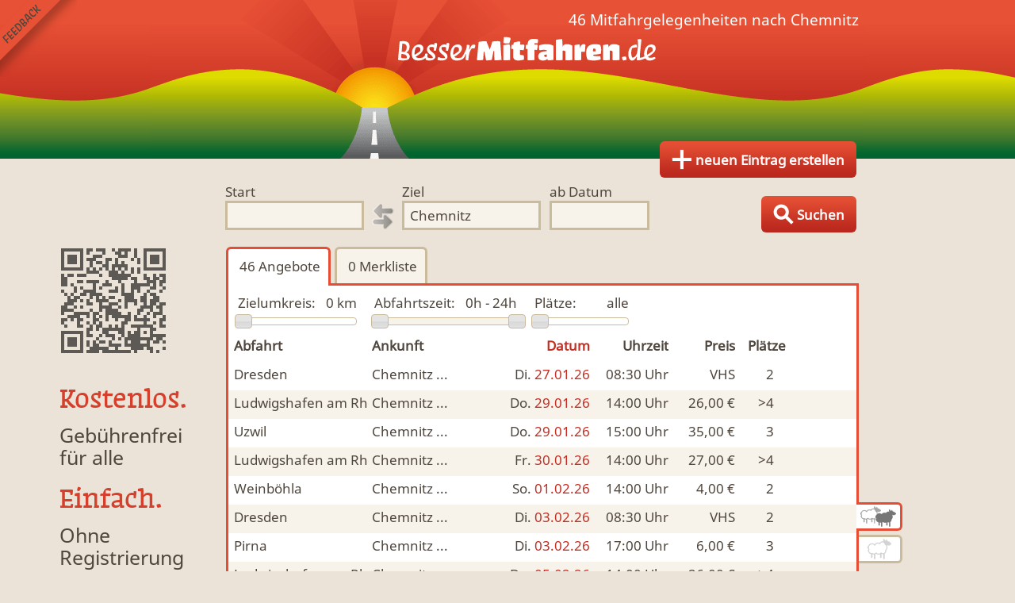

--- FILE ---
content_type: text/html; charset=utf-8
request_url: https://www.bessermitfahren.de/nach/chemnitz/mitfahrgelegenheiten
body_size: 5631
content:

<!DOCTYPE html PUBLIC "-//W3C//DTD XHTML 1.0 Transitional//EN" "http://www.w3.org/TR/xhtml1/DTD/xhtml1-transitional.dtd">
<html xmlns="http://www.w3.org/1999/xhtml" lang="de">
<head>
	<title>Mitfahrgelegenheit Chemnitz | 46 Mitfahrgelegenheiten ab 4 €</title>
	<meta name="description" content="Mitfahrgelegenheit nach CHEMNITZ ✓ kostenlos ✓ ohne Registrierung auf BesserMitfahren.de" />
	<meta name="keywords" content="Chemnitz, Mitfahrgelegenheit, Ergebnisliste" />
	<meta name="viewport" content="width=device-width, minimum-scale=1.0, user-scalable = no" />
	<meta name="owner" content="Twomoons" />
	<meta name="robots" content="index, follow" />
	<meta name="google-site-verification" content="bQRi-wjvDu65PN89W9FaNn2PuFh2Rtpl7i2_tQnUITk" />
	<meta name="msvalidate.01" content="B87FABA650D58AD244333F61CE030F02" />
	<meta property="og:title" content="Mitfahrgelegenheit Chemnitz | 46 Mitfahrgelegenheiten ab 4 €" />
	<meta property="og:type" content="website" />
	<meta property="og:description" content="Mitfahrgelegenheit nach CHEMNITZ ✓ kostenlos ✓ ohne Registrierung auf BesserMitfahren.de" />
	<meta property="og:image" content="https://www.bessermitfahren.de/images/avatar.png" />
	<meta http-equiv="Content-Type" content="text/html; charset=utf-8" />
	<meta http-equiv="language" content="de" />
	<meta http-equiv="content-language" content="de" />	<meta name="apple-itunes-app" content="app-id=922226064" />	<script type="text/javascript" src="/javascript_0.6.js?v=21"></script>
	<link type="text/css" rel="stylesheet" href="/styles_0.6.css?v=25" />	<link rel="canonical" href="https://www.bessermitfahren.de/nach/chemnitz/mitfahrgelegenheiten" /><!--[if gte IE 9]>
  <style type="text/css">
    .btn {
       filter: none;
    }
  </style>
<![endif]-->
</head>
<body id="page-offers">	<a href="javascript:;" onclick="bmf.overlay.load('feedback')" id="feedback">Feedback senden</a>
	<div id="header">		<a href="/" title="nach Mitfahrgelegenheit suchen" onmouseover="bmf.a.hover(this)" target="_top" class="top">Finde Deine Mitfahrgelegenheit.</a>	
				<a alt="Fahrt anbieten" class="btn" id="toplink" href="/eintrag-erstellen" title="Biete Mitfahrgelegenheit nach Chemnitz" onmouseover="bmf.a.hover(this)"><span class="hide1">&nbsp;</span><span class="hide2">&nbsp;Eintrag</span><span class="hide3">&nbsp;neuen Eintrag erstellen</span></a>	</div>
	

<form class="clear" action="/" method="post" id="search">
	<input type="hidden" value="" name="from" />
	<input type="hidden" value="2940132" name="to" />
	<fieldset>
		<label for="form_searchfrom"><span>Start</span><input type="text" id="form_searchfrom" autocomplete="off" onfocus="InstallAC($('#search input[name=\'from\']'),this);this.select()" value="" name="tmp_from" /></label>		<img src="/images/bg_direction.gif" title="Richtung wechseln" alt="Richtunspfeile" class="direction" onclick="bmf.form.change_direction()" />		<label for="form_searchto"><span>Ziel</span><input type="text" id="form_searchto" autocomplete="off" onfocus="InstallAC($('#search input[name=\'to\']'),this);this.select()" value="Chemnitz" name="tmp_to" /></label>
		<label for="form_searchdate" class="date"><span>ab Datum</span><input type="text" name="date" id="form_searchdate" class="datepicker" value="" /></label>	</fieldset>
	<input type="submit" value="Fahrten suchen" />
	<a title="Suche nach allen Angeboten, Anfragen und Übernachtungen" class="btn" id="searchsubmit" href="javascript:;" onClick="$('#search').submit()"><span class="hide1">&nbsp;</span><span class="hide2">&nbsp;Suchen</span><span class="hide3">&nbsp;Suchen</span></a>
</form>


    


	<div id="content">

<ul id="sidepanel" class="clear">	<li class="qrcode" style="background-image:url(/qrcode/?d=https%3A%2F%2Fwww.bessermitfahren.de%2Fchemnitz%2Fmitfahrgelegenheiten&e=M)"></li>	<li class="vision"><br /><a href="/vision">
		<div><h2>Kostenlos.</h2><p>Gebührenfrei<br />für alle</p></div>
		<div><h2>Einfach.</h2><p>Ohne Registrierung</p></div>
		<div><h2>Jederzeit.</h2><p>Mobil mit Smartphone</p></div>
	</a></li>
	<!--li class="apps">
  	<a href="https://play.google.com/store/apps/details?id=tm.bessermitfahren" target="_blank"><img src="/images/android.png" alt="BesserMitfahren.de Android App installieren" /></a><br /><br />
		<a href="https://itunes.apple.com/de/app/bessermitfahren.de/id922226064?mt=8" target="_blank"><img src="/images/iphone.png" alt="BesserMitfahren.de iPhone App installieren" /></a><br /><br />
	</li-->
	<li class="social">Besser<b>Mitfahren</b>.de bei <a href="https://www.facebook.com/bessermitfahren" target="_blank">Facebook</a>, <a href="https://plus.google.com/+BessermitfahrenDe" target="_blank">Google+</a> und <a href="https://twitter.com/BesserMitfahren" target="_blank">Twitter</a>.</li>
	<li class="imprint"><a href="/impressum">Impressum</a> | <a href="/status">Status</a></li>
</ul>

<div id="main">	<h1>46 Mitfahrgelegenheiten nach Chemnitz</h1>	<ul id="tab1" class="tab clear">
	  <li onclick="bmf.tab.change('tab1', 'offers')" rel="offers" class="act"><span class="hide1">&nbsp;</span><span class="hide2" id="offer_counter">&nbsp;46</span><span class="hide3">&nbsp;Angebote</span></li>
	  <li onclick="bmf.tab.change('tab1', 'wishlist')" rel="wishlist"><span class="hide1">&nbsp;</span><span class="hide2">&nbsp;0</span><span class="hide3">&nbsp;Merkliste</span></li>	</ul>
	<div class="tabcontent">
		<div id="tab1-offers">			<div class="result-header">
				<form action="javascript:;" class="clear" id="filter" method="post">
					<input type="hidden" id="filter_radius_from" name="radius_from" value="0" />
					<input type="hidden" id="filter_radius_to" name="radius_to" value="0" />
					<input type="hidden" id="filter_time_min" name="time[0]" value="0" />
					<input type="hidden" id="filter_time_max" name="time[1]" value="24" />
					<input type="hidden" id="filter_sheep" name="sheep" value="false" />
					<input type="hidden" id="filter_people" name="people" value="0" />
					<input type="hidden" id="filter_dog" name="dog" value="" />
					<input type="hidden" id="filter_vehicle" name="vehicle" value="" />
					<input type="hidden" id="filter_smoke" name="smoke" value="" />					<div class="radius_to slider">
						<label>Zielumkreis:</label><span>0 km</span>
						<div></div>
					</div>					<div class="time slider">
						<label>Abfahrtszeit:</label><span>0h - 24h</span>
						<div></div>
					</div>
					<div class="people slider">
						<label>Plätze:</label><span></span>
						<div></div>
					</div>
					<div class="icons">						<span class="space"></span>						<span class="space"></span>						<span class="space"></span>					</div>
				</form>				
<ul class="resultlist">
	<li class="headers">
		<span class="from">Abfahrt</span>
		<span class="to">Ankunft</span><span class="date">Datum</span>
		<span class="time">Uhrzeit</span>
		<span class="price">Preis</span>
		<span class="people">Plätze</span>
	</li>
</ul>


    


			</div>
			<ul class="resultlist" id="resultlist">

<li class="clear">
	<a href="/dresden/chemnitz/mitfahrgelegenheit/881884/0/6/1769468400" title="Mitfahrgelegenheit Dresden Chemnitz am 27.01.2026 um 08:30 Uhr" onmouseover="bmf.a.hover(this)">
				<b class="from">Dresden</b>
		<span class="desc"> über </span>
		<b class="to end" data="Ziel: Bad Neustadt an der Saale" onmouseover="bmf.list.change(this)" onmouseout="bmf.list.change(this)">Chemnitz ...</b><span class="desc"> nach Bad Neustadt an der Saale</span><span class="date"><span class="desc">, am </span><span>Di.</span> 27.01.26</span>
		<span class="desc">um</span><span class="time">08:30<span> Uhr</span></span>
		<span class="desc">für</span>
		<span class="price">VHS</span>
		<span class="desc">und</span>
		<span class="people">2</span>
		<span class="desc">Personen - bei der kostenlosen Mitfahrzentrale Dresden.</span>
		<span class="icons">			<span class="dog no"></span>			<span class="vehicle no">Mitfahrgelegenheit & Fahrgemeinschaft</span>			<span class="smoke no">MFG</span>		</span>
	</a>
</li><li class="clear even">
	<a href="/ludwigshafen-am-rhein/chemnitz/mitfahrgelegenheit/830705/0/35/1769641200" title="Mitfahrgelegenheit Ludwigshafen am Rhein Chemnitz am 29.01.2026 um 14:00 Uhr für 26 Euro" onmouseover="bmf.a.hover(this)">
				<b class="from">Ludwigshafen am Rhein</b>
		<span class="desc"> über </span>
		<b class="to end" data="Ziel: Dresden" onmouseover="bmf.list.change(this)" onmouseout="bmf.list.change(this)">Chemnitz ...</b><span class="desc"> nach Dresden</span><span class="date"><span class="desc">, am </span><span>Do.</span> 29.01.26</span>
		<span class="desc">um</span><span class="time">14:00<span> Uhr</span></span>
		<span class="desc">für</span>
		<span class="price">26,00 €</span>
		<span class="desc">und</span>
		<span class="people">>4</span>
		<span class="desc">Personen - bei der kostenlosen Mitfahrzentrale Ludwigshafen am Rhein.</span>
		<span class="icons">			<span class="dog no"></span>			<span class="vehicle no">Mitfahrgelegenheit & Fahrgemeinschaft</span>			<span class="smoke no">MFG</span>		</span>
	</a>
</li><li class="clear">
	<a href="/uzwil/chemnitz/mitfahrgelegenheit/891919/0/11/1769641200" title="Mitfahrgelegenheit Uzwil Chemnitz am 29.01.2026 um 15:00 Uhr für 35 Euro" onmouseover="bmf.a.hover(this)">
				<b class="from">Uzwil</b>
		<span class="desc"> über </span>
		<b class="to end" data="Ziel: Pirna" onmouseover="bmf.list.change(this)" onmouseout="bmf.list.change(this)">Chemnitz ...</b><span class="desc"> nach Pirna</span><span class="date"><span class="desc">, am </span><span>Do.</span> 29.01.26</span>
		<span class="desc">um</span><span class="time">15:00<span> Uhr</span></span>
		<span class="desc">für</span>
		<span class="price">35,00 €</span>
		<span class="desc">und</span>
		<span class="people">3</span>
		<span class="desc">Personen - bei der kostenlosen Mitfahrzentrale Uzwil.</span>
		<span class="icons">			<span class="dog no"></span>			<span class="vehicle no">Mitfahrgelegenheit & Fahrgemeinschaft</span>			<span class="smoke no">MFG</span>		</span>
	</a>
</li><li class="clear even">
	<a href="/ludwigshafen-am-rhein/chemnitz/mitfahrgelegenheit/863306/0/35/1769727600" title="Mitfahrgelegenheit Ludwigshafen am Rhein Chemnitz am 30.01.2026 um 14:00 Uhr für 27 Euro" onmouseover="bmf.a.hover(this)">
				<b class="from">Ludwigshafen am Rhein</b>
		<span class="desc"> über </span>
		<b class="to end" data="Ziel: Dresden" onmouseover="bmf.list.change(this)" onmouseout="bmf.list.change(this)">Chemnitz ...</b><span class="desc"> nach Dresden</span><span class="date"><span class="desc">, am </span><span>Fr.</span> 30.01.26</span>
		<span class="desc">um</span><span class="time">14:00<span> Uhr</span></span>
		<span class="desc">für</span>
		<span class="price">27,00 €</span>
		<span class="desc">und</span>
		<span class="people">>4</span>
		<span class="desc">Personen - bei der kostenlosen Mitfahrzentrale Ludwigshafen am Rhein.</span>
		<span class="icons">			<span class="dog no"></span>			<span class="vehicle no">Mitfahrgelegenheit & Fahrgemeinschaft</span>			<span class="smoke no">MFG</span>		</span>
	</a>
</li><li class="clear">
	<a href="/weinbohla/chemnitz/mitfahrgelegenheit/717481/0/11/1769900400" title="Mitfahrgelegenheit Weinböhla Chemnitz am 01.02.2026 um 14:00 Uhr für 4 Euro" onmouseover="bmf.a.hover(this)">
				<b class="from">Weinböhla</b>
		<span class="desc"> über </span>
		<b class="to end" data="Ziel: Mainburg" onmouseover="bmf.list.change(this)" onmouseout="bmf.list.change(this)">Chemnitz ...</b><span class="desc"> nach Mainburg</span><span class="date"><span class="desc">, am </span><span>So.</span> 01.02.26</span>
		<span class="desc">um</span><span class="time">14:00<span> Uhr</span></span>
		<span class="desc">für</span>
		<span class="price">4,00 €</span>
		<span class="desc">und</span>
		<span class="people">2</span>
		<span class="desc">Personen - bei der kostenlosen Mitfahrzentrale Weinböhla.</span>
		<span class="icons">			<span class="dog no"></span>			<span class="vehicle no">Mitfahrgelegenheit & Fahrgemeinschaft</span>			<span class="smoke no">MFG</span>		</span>
	</a>
</li><li class="clear even">
	<a href="/dresden/chemnitz/mitfahrgelegenheit/881884/0/6/1770073200" title="Mitfahrgelegenheit Dresden Chemnitz am 03.02.2026 um 08:30 Uhr" onmouseover="bmf.a.hover(this)">
				<b class="from">Dresden</b>
		<span class="desc"> über </span>
		<b class="to end" data="Ziel: Bad Neustadt an der Saale" onmouseover="bmf.list.change(this)" onmouseout="bmf.list.change(this)">Chemnitz ...</b><span class="desc"> nach Bad Neustadt an der Saale</span><span class="date"><span class="desc">, am </span><span>Di.</span> 03.02.26</span>
		<span class="desc">um</span><span class="time">08:30<span> Uhr</span></span>
		<span class="desc">für</span>
		<span class="price">VHS</span>
		<span class="desc">und</span>
		<span class="people">2</span>
		<span class="desc">Personen - bei der kostenlosen Mitfahrzentrale Dresden.</span>
		<span class="icons">			<span class="dog no"></span>			<span class="vehicle no">Mitfahrgelegenheit & Fahrgemeinschaft</span>			<span class="smoke no">MFG</span>		</span>
	</a>
</li><li class="clear">
	<a href="/pirna/chemnitz/mitfahrgelegenheit/891920/0/5/1770073200" title="Mitfahrgelegenheit Pirna Chemnitz am 03.02.2026 um 17:00 Uhr für 6 Euro" onmouseover="bmf.a.hover(this)">
				<b class="from">Pirna</b>
		<span class="desc"> über </span>
		<b class="to end" data="Ziel: Uzwil" onmouseover="bmf.list.change(this)" onmouseout="bmf.list.change(this)">Chemnitz ...</b><span class="desc"> nach Uzwil</span><span class="date"><span class="desc">, am </span><span>Di.</span> 03.02.26</span>
		<span class="desc">um</span><span class="time">17:00<span> Uhr</span></span>
		<span class="desc">für</span>
		<span class="price">6,00 €</span>
		<span class="desc">und</span>
		<span class="people">3</span>
		<span class="desc">Personen - bei der kostenlosen Mitfahrzentrale Pirna.</span>
		<span class="icons">			<span class="dog no"></span>			<span class="vehicle no">Mitfahrgelegenheit & Fahrgemeinschaft</span>			<span class="smoke no">MFG</span>		</span>
	</a>
</li><li class="clear even">
	<a href="/ludwigshafen-am-rhein/chemnitz/mitfahrgelegenheit/830705/0/35/1770246000" title="Mitfahrgelegenheit Ludwigshafen am Rhein Chemnitz am 05.02.2026 um 14:00 Uhr für 26 Euro" onmouseover="bmf.a.hover(this)">
				<b class="from">Ludwigshafen am Rhein</b>
		<span class="desc"> über </span>
		<b class="to end" data="Ziel: Dresden" onmouseover="bmf.list.change(this)" onmouseout="bmf.list.change(this)">Chemnitz ...</b><span class="desc"> nach Dresden</span><span class="date"><span class="desc">, am </span><span>Do.</span> 05.02.26</span>
		<span class="desc">um</span><span class="time">14:00<span> Uhr</span></span>
		<span class="desc">für</span>
		<span class="price">26,00 €</span>
		<span class="desc">und</span>
		<span class="people">>4</span>
		<span class="desc">Personen - bei der kostenlosen Mitfahrzentrale Ludwigshafen am Rhein.</span>
		<span class="icons">			<span class="dog no"></span>			<span class="vehicle no">Mitfahrgelegenheit & Fahrgemeinschaft</span>			<span class="smoke no">MFG</span>		</span>
	</a>
</li><li class="clear">
	<a href="/ludwigshafen-am-rhein/chemnitz/mitfahrgelegenheit/863306/0/35/1770332400" title="Mitfahrgelegenheit Ludwigshafen am Rhein Chemnitz am 06.02.2026 um 14:00 Uhr für 27 Euro" onmouseover="bmf.a.hover(this)">
				<b class="from">Ludwigshafen am Rhein</b>
		<span class="desc"> über </span>
		<b class="to end" data="Ziel: Dresden" onmouseover="bmf.list.change(this)" onmouseout="bmf.list.change(this)">Chemnitz ...</b><span class="desc"> nach Dresden</span><span class="date"><span class="desc">, am </span><span>Fr.</span> 06.02.26</span>
		<span class="desc">um</span><span class="time">14:00<span> Uhr</span></span>
		<span class="desc">für</span>
		<span class="price">27,00 €</span>
		<span class="desc">und</span>
		<span class="people">>4</span>
		<span class="desc">Personen - bei der kostenlosen Mitfahrzentrale Ludwigshafen am Rhein.</span>
		<span class="icons">			<span class="dog no"></span>			<span class="vehicle no">Mitfahrgelegenheit & Fahrgemeinschaft</span>			<span class="smoke no">MFG</span>		</span>
	</a>
</li><li class="clear even">
	<a href="/uzwil/chemnitz/mitfahrgelegenheit/852596/0/11/1770332400" title="Mitfahrgelegenheit Uzwil Chemnitz am 06.02.2026 um 15:00 Uhr für 35 Euro" onmouseover="bmf.a.hover(this)">
				<b class="from">Uzwil</b>
		<span class="desc"> über </span>
		<b class="to end" data="Ziel: Pirna" onmouseover="bmf.list.change(this)" onmouseout="bmf.list.change(this)">Chemnitz ...</b><span class="desc"> nach Pirna</span><span class="date"><span class="desc">, am </span><span>Fr.</span> 06.02.26</span>
		<span class="desc">um</span><span class="time">15:00<span> Uhr</span></span>
		<span class="desc">für</span>
		<span class="price">35,00 €</span>
		<span class="desc">und</span>
		<span class="people">3</span>
		<span class="desc">Personen - bei der kostenlosen Mitfahrzentrale Uzwil.</span>
		<span class="icons">			<span class="dog no"></span>			<span class="vehicle no">Mitfahrgelegenheit & Fahrgemeinschaft</span>			<span class="smoke no">MFG</span>		</span>
	</a>
</li><li class="clear">
	<a href="/neckarsulm/chemnitz/mitfahrgelegenheit/891801/0/9/1770332400" title="Mitfahrgelegenheit Neckarsulm Chemnitz am 06.02.2026 um 15:30 Uhr" onmouseover="bmf.a.hover(this)">
				<b class="from">Neckarsulm</b>
		<span class="desc"> über </span>
		<b class="to end" data="Ziel: Dresden" onmouseover="bmf.list.change(this)" onmouseout="bmf.list.change(this)">Chemnitz ...</b><span class="desc"> nach Dresden</span><span class="date"><span class="desc">, am </span><span>Fr.</span> 06.02.26</span>
		<span class="desc">um</span><span class="time">15:30<span> Uhr</span></span>
		<span class="desc">für</span>
		<span class="price">VHS</span>
		<span class="desc">und</span>
		<span class="people">3</span>
		<span class="desc">Personen - bei der kostenlosen Mitfahrzentrale Neckarsulm.</span>
		<span class="icons">			<span class="dog no"></span>			<span class="vehicle no">Mitfahrgelegenheit & Fahrgemeinschaft</span>			<span class="smoke no">MFG</span>		</span>
	</a>
</li><li class="clear even">
	<a href="/heilbronn/chemnitz/mitfahrgelegenheit/891802/0/9/1770332400" title="Mitfahrgelegenheit Heilbronn Chemnitz am 06.02.2026 um 15:30 Uhr" onmouseover="bmf.a.hover(this)">
				<b class="from">Heilbronn</b>
		<span class="desc"> über </span>
		<b class="to end" data="Ziel: Dresden" onmouseover="bmf.list.change(this)" onmouseout="bmf.list.change(this)">Chemnitz ...</b><span class="desc"> nach Dresden</span><span class="date"><span class="desc">, am </span><span>Fr.</span> 06.02.26</span>
		<span class="desc">um</span><span class="time">15:30<span> Uhr</span></span>
		<span class="desc">für</span>
		<span class="price">VHS</span>
		<span class="desc">und</span>
		<span class="people">3</span>
		<span class="desc">Personen - bei der kostenlosen Mitfahrzentrale Heilbronn.</span>
		<span class="icons">			<span class="dog no"></span>			<span class="vehicle no">Mitfahrgelegenheit & Fahrgemeinschaft</span>			<span class="smoke no">MFG</span>		</span>
	</a>
</li><li class="clear">
	<a href="/pirna/chemnitz/mitfahrgelegenheit/852597/0/5/1770505200" title="Mitfahrgelegenheit Pirna Chemnitz am 08.02.2026 um 17:15 Uhr für 6 Euro" onmouseover="bmf.a.hover(this)">
				<b class="from">Pirna</b>
		<span class="desc"> über </span>
		<b class="to end" data="Ziel: Uzwil" onmouseover="bmf.list.change(this)" onmouseout="bmf.list.change(this)">Chemnitz ...</b><span class="desc"> nach Uzwil</span><span class="date"><span class="desc">, am </span><span>So.</span> 08.02.26</span>
		<span class="desc">um</span><span class="time">17:15<span> Uhr</span></span>
		<span class="desc">für</span>
		<span class="price">6,00 €</span>
		<span class="desc">und</span>
		<span class="people">3</span>
		<span class="desc">Personen - bei der kostenlosen Mitfahrzentrale Pirna.</span>
		<span class="icons">			<span class="dog no"></span>			<span class="vehicle no">Mitfahrgelegenheit & Fahrgemeinschaft</span>			<span class="smoke no">MFG</span>		</span>
	</a>
</li><li class="clear even">
	<a href="/dresden/chemnitz/mitfahrgelegenheit/891803/0/4/1770591600" title="Mitfahrgelegenheit Dresden Chemnitz am 09.02.2026 um 08:00 Uhr" onmouseover="bmf.a.hover(this)">
				<b class="from">Dresden</b>
		<span class="desc"> über </span>
		<b class="to end" data="Ziel: Neckarsulm" onmouseover="bmf.list.change(this)" onmouseout="bmf.list.change(this)">Chemnitz ...</b><span class="desc"> nach Neckarsulm</span><span class="date"><span class="desc">, am </span><span>Mo.</span> 09.02.26</span>
		<span class="desc">um</span><span class="time">08:00<span> Uhr</span></span>
		<span class="desc">für</span>
		<span class="price">VHS</span>
		<span class="desc">und</span>
		<span class="people">3</span>
		<span class="desc">Personen - bei der kostenlosen Mitfahrzentrale Dresden.</span>
		<span class="icons">			<span class="dog no"></span>			<span class="vehicle no">Mitfahrgelegenheit & Fahrgemeinschaft</span>			<span class="smoke no">MFG</span>		</span>
	</a>
</li><li class="clear">
	<a href="/dresden/chemnitz/mitfahrgelegenheit/891804/0/4/1770591600" title="Mitfahrgelegenheit Dresden Chemnitz am 09.02.2026 um 08:00 Uhr" onmouseover="bmf.a.hover(this)">
				<b class="from">Dresden</b>
		<span class="desc"> über </span>
		<b class="to end" data="Ziel: Heilbronn" onmouseover="bmf.list.change(this)" onmouseout="bmf.list.change(this)">Chemnitz ...</b><span class="desc"> nach Heilbronn</span><span class="date"><span class="desc">, am </span><span>Mo.</span> 09.02.26</span>
		<span class="desc">um</span><span class="time">08:00<span> Uhr</span></span>
		<span class="desc">für</span>
		<span class="price">VHS</span>
		<span class="desc">und</span>
		<span class="people">3</span>
		<span class="desc">Personen - bei der kostenlosen Mitfahrzentrale Dresden.</span>
		<span class="icons">			<span class="dog no"></span>			<span class="vehicle no">Mitfahrgelegenheit & Fahrgemeinschaft</span>			<span class="smoke no">MFG</span>		</span>
	</a>
</li><li class="clear even">
	<a href="/dresden/chemnitz/mitfahrgelegenheit/881884/0/6/1770678000" title="Mitfahrgelegenheit Dresden Chemnitz am 10.02.2026 um 08:30 Uhr" onmouseover="bmf.a.hover(this)">
				<b class="from">Dresden</b>
		<span class="desc"> über </span>
		<b class="to end" data="Ziel: Bad Neustadt an der Saale" onmouseover="bmf.list.change(this)" onmouseout="bmf.list.change(this)">Chemnitz ...</b><span class="desc"> nach Bad Neustadt an der Saale</span><span class="date"><span class="desc">, am </span><span>Di.</span> 10.02.26</span>
		<span class="desc">um</span><span class="time">08:30<span> Uhr</span></span>
		<span class="desc">für</span>
		<span class="price">VHS</span>
		<span class="desc">und</span>
		<span class="people">2</span>
		<span class="desc">Personen - bei der kostenlosen Mitfahrzentrale Dresden.</span>
		<span class="icons">			<span class="dog no"></span>			<span class="vehicle no">Mitfahrgelegenheit & Fahrgemeinschaft</span>			<span class="smoke no">MFG</span>		</span>
	</a>
</li><li class="clear">
	<a href="/ludwigshafen-am-rhein/chemnitz/mitfahrgelegenheit/830705/0/35/1770850800" title="Mitfahrgelegenheit Ludwigshafen am Rhein Chemnitz am 12.02.2026 um 14:00 Uhr für 26 Euro" onmouseover="bmf.a.hover(this)">
				<b class="from">Ludwigshafen am Rhein</b>
		<span class="desc"> über </span>
		<b class="to end" data="Ziel: Dresden" onmouseover="bmf.list.change(this)" onmouseout="bmf.list.change(this)">Chemnitz ...</b><span class="desc"> nach Dresden</span><span class="date"><span class="desc">, am </span><span>Do.</span> 12.02.26</span>
		<span class="desc">um</span><span class="time">14:00<span> Uhr</span></span>
		<span class="desc">für</span>
		<span class="price">26,00 €</span>
		<span class="desc">und</span>
		<span class="people">>4</span>
		<span class="desc">Personen - bei der kostenlosen Mitfahrzentrale Ludwigshafen am Rhein.</span>
		<span class="icons">			<span class="dog no"></span>			<span class="vehicle no">Mitfahrgelegenheit & Fahrgemeinschaft</span>			<span class="smoke no">MFG</span>		</span>
	</a>
</li><li class="clear even">
	<a href="/ludwigshafen-am-rhein/chemnitz/mitfahrgelegenheit/863306/0/35/1770937200" title="Mitfahrgelegenheit Ludwigshafen am Rhein Chemnitz am 13.02.2026 um 14:00 Uhr für 27 Euro" onmouseover="bmf.a.hover(this)">
				<b class="from">Ludwigshafen am Rhein</b>
		<span class="desc"> über </span>
		<b class="to end" data="Ziel: Dresden" onmouseover="bmf.list.change(this)" onmouseout="bmf.list.change(this)">Chemnitz ...</b><span class="desc"> nach Dresden</span><span class="date"><span class="desc">, am </span><span>Fr.</span> 13.02.26</span>
		<span class="desc">um</span><span class="time">14:00<span> Uhr</span></span>
		<span class="desc">für</span>
		<span class="price">27,00 €</span>
		<span class="desc">und</span>
		<span class="people">>4</span>
		<span class="desc">Personen - bei der kostenlosen Mitfahrzentrale Ludwigshafen am Rhein.</span>
		<span class="icons">			<span class="dog no"></span>			<span class="vehicle no">Mitfahrgelegenheit & Fahrgemeinschaft</span>			<span class="smoke no">MFG</span>		</span>
	</a>
</li><li class="clear">
	<a href="/uzwil/chemnitz/mitfahrgelegenheit/852596/0/11/1770937200" title="Mitfahrgelegenheit Uzwil Chemnitz am 13.02.2026 um 15:00 Uhr für 35 Euro" onmouseover="bmf.a.hover(this)">
				<b class="from">Uzwil</b>
		<span class="desc"> über </span>
		<b class="to end" data="Ziel: Pirna" onmouseover="bmf.list.change(this)" onmouseout="bmf.list.change(this)">Chemnitz ...</b><span class="desc"> nach Pirna</span><span class="date"><span class="desc">, am </span><span>Fr.</span> 13.02.26</span>
		<span class="desc">um</span><span class="time">15:00<span> Uhr</span></span>
		<span class="desc">für</span>
		<span class="price">35,00 €</span>
		<span class="desc">und</span>
		<span class="people">3</span>
		<span class="desc">Personen - bei der kostenlosen Mitfahrzentrale Uzwil.</span>
		<span class="icons">			<span class="dog no"></span>			<span class="vehicle no">Mitfahrgelegenheit & Fahrgemeinschaft</span>			<span class="smoke no">MFG</span>		</span>
	</a>
</li><li class="clear even">
	<a href="/pirna/chemnitz/mitfahrgelegenheit/852597/0/5/1771110000" title="Mitfahrgelegenheit Pirna Chemnitz am 15.02.2026 um 17:15 Uhr für 6 Euro" onmouseover="bmf.a.hover(this)">
				<b class="from">Pirna</b>
		<span class="desc"> über </span>
		<b class="to end" data="Ziel: Uzwil" onmouseover="bmf.list.change(this)" onmouseout="bmf.list.change(this)">Chemnitz ...</b><span class="desc"> nach Uzwil</span><span class="date"><span class="desc">, am </span><span>So.</span> 15.02.26</span>
		<span class="desc">um</span><span class="time">17:15<span> Uhr</span></span>
		<span class="desc">für</span>
		<span class="price">6,00 €</span>
		<span class="desc">und</span>
		<span class="people">3</span>
		<span class="desc">Personen - bei der kostenlosen Mitfahrzentrale Pirna.</span>
		<span class="icons">			<span class="dog no"></span>			<span class="vehicle no">Mitfahrgelegenheit & Fahrgemeinschaft</span>			<span class="smoke no">MFG</span>		</span>
	</a>
</li><li class="clear">
	<a href="/dresden/chemnitz/mitfahrgelegenheit/881884/0/6/1771282800" title="Mitfahrgelegenheit Dresden Chemnitz am 17.02.2026 um 08:30 Uhr" onmouseover="bmf.a.hover(this)">
				<b class="from">Dresden</b>
		<span class="desc"> über </span>
		<b class="to end" data="Ziel: Bad Neustadt an der Saale" onmouseover="bmf.list.change(this)" onmouseout="bmf.list.change(this)">Chemnitz ...</b><span class="desc"> nach Bad Neustadt an der Saale</span><span class="date"><span class="desc">, am </span><span>Di.</span> 17.02.26</span>
		<span class="desc">um</span><span class="time">08:30<span> Uhr</span></span>
		<span class="desc">für</span>
		<span class="price">VHS</span>
		<span class="desc">und</span>
		<span class="people">2</span>
		<span class="desc">Personen - bei der kostenlosen Mitfahrzentrale Dresden.</span>
		<span class="icons">			<span class="dog no"></span>			<span class="vehicle no">Mitfahrgelegenheit & Fahrgemeinschaft</span>			<span class="smoke no">MFG</span>		</span>
	</a>
</li><li class="clear even">
	<a href="/ludwigshafen-am-rhein/chemnitz/mitfahrgelegenheit/830705/0/35/1771455600" title="Mitfahrgelegenheit Ludwigshafen am Rhein Chemnitz am 19.02.2026 um 14:00 Uhr für 26 Euro" onmouseover="bmf.a.hover(this)">
				<b class="from">Ludwigshafen am Rhein</b>
		<span class="desc"> über </span>
		<b class="to end" data="Ziel: Dresden" onmouseover="bmf.list.change(this)" onmouseout="bmf.list.change(this)">Chemnitz ...</b><span class="desc"> nach Dresden</span><span class="date"><span class="desc">, am </span><span>Do.</span> 19.02.26</span>
		<span class="desc">um</span><span class="time">14:00<span> Uhr</span></span>
		<span class="desc">für</span>
		<span class="price">26,00 €</span>
		<span class="desc">und</span>
		<span class="people">>4</span>
		<span class="desc">Personen - bei der kostenlosen Mitfahrzentrale Ludwigshafen am Rhein.</span>
		<span class="icons">			<span class="dog no"></span>			<span class="vehicle no">Mitfahrgelegenheit & Fahrgemeinschaft</span>			<span class="smoke no">MFG</span>		</span>
	</a>
</li><li class="clear">
	<a href="/muenchen/chemnitz/mitfahrgelegenheit/535174/0/0/1771455600" title="Mitfahrgelegenheit München Chemnitz am 19.02.2026 um 17:30 Uhr für 20 Euro" onmouseover="bmf.a.hover(this)">
				<b class="from">München</b>
		<span class="desc"> nach </span>
		<b class="to">Chemnitz</b><span class="date"><span class="desc">, am </span><span>Do.</span> 19.02.26</span>
		<span class="desc">um</span><span class="time">17:30<span> Uhr</span></span>
		<span class="desc">für</span>
		<span class="price">20,00 €</span>
		<span class="desc">und</span>
		<span class="people">2</span>
		<span class="desc">Personen - bei der kostenlosen Mitfahrzentrale München.</span>
		<span class="icons">			<span class="dog no"></span>			<span class="vehicle no">Mitfahrgelegenheit & Fahrgemeinschaft</span>			<span class="smoke no">MFG</span>		</span>
	</a>
</li><li class="clear even">
	<a href="/ludwigshafen-am-rhein/chemnitz/mitfahrgelegenheit/863306/0/35/1771542000" title="Mitfahrgelegenheit Ludwigshafen am Rhein Chemnitz am 20.02.2026 um 14:00 Uhr für 27 Euro" onmouseover="bmf.a.hover(this)">
				<b class="from">Ludwigshafen am Rhein</b>
		<span class="desc"> über </span>
		<b class="to end" data="Ziel: Dresden" onmouseover="bmf.list.change(this)" onmouseout="bmf.list.change(this)">Chemnitz ...</b><span class="desc"> nach Dresden</span><span class="date"><span class="desc">, am </span><span>Fr.</span> 20.02.26</span>
		<span class="desc">um</span><span class="time">14:00<span> Uhr</span></span>
		<span class="desc">für</span>
		<span class="price">27,00 €</span>
		<span class="desc">und</span>
		<span class="people">>4</span>
		<span class="desc">Personen - bei der kostenlosen Mitfahrzentrale Ludwigshafen am Rhein.</span>
		<span class="icons">			<span class="dog no"></span>			<span class="vehicle no">Mitfahrgelegenheit & Fahrgemeinschaft</span>			<span class="smoke no">MFG</span>		</span>
	</a>
</li><li class="clear">
	<a href="/uzwil/chemnitz/mitfahrgelegenheit/852596/0/11/1771542000" title="Mitfahrgelegenheit Uzwil Chemnitz am 20.02.2026 um 15:00 Uhr für 35 Euro" onmouseover="bmf.a.hover(this)">
				<b class="from">Uzwil</b>
		<span class="desc"> über </span>
		<b class="to end" data="Ziel: Pirna" onmouseover="bmf.list.change(this)" onmouseout="bmf.list.change(this)">Chemnitz ...</b><span class="desc"> nach Pirna</span><span class="date"><span class="desc">, am </span><span>Fr.</span> 20.02.26</span>
		<span class="desc">um</span><span class="time">15:00<span> Uhr</span></span>
		<span class="desc">für</span>
		<span class="price">35,00 €</span>
		<span class="desc">und</span>
		<span class="people">3</span>
		<span class="desc">Personen - bei der kostenlosen Mitfahrzentrale Uzwil.</span>
		<span class="icons">			<span class="dog no"></span>			<span class="vehicle no">Mitfahrgelegenheit & Fahrgemeinschaft</span>			<span class="smoke no">MFG</span>		</span>
	</a>
</li><li class="clear even">
	<a href="/neckarsulm/chemnitz/mitfahrgelegenheit/891805/0/9/1771542000" title="Mitfahrgelegenheit Neckarsulm Chemnitz am 20.02.2026 um 15:30 Uhr" onmouseover="bmf.a.hover(this)">
				<b class="from">Neckarsulm</b>
		<span class="desc"> über </span>
		<b class="to end" data="Ziel: Dresden" onmouseover="bmf.list.change(this)" onmouseout="bmf.list.change(this)">Chemnitz ...</b><span class="desc"> nach Dresden</span><span class="date"><span class="desc">, am </span><span>Fr.</span> 20.02.26</span>
		<span class="desc">um</span><span class="time">15:30<span> Uhr</span></span>
		<span class="desc">für</span>
		<span class="price">VHS</span>
		<span class="desc">und</span>
		<span class="people">3</span>
		<span class="desc">Personen - bei der kostenlosen Mitfahrzentrale Neckarsulm.</span>
		<span class="icons">			<span class="dog no"></span>			<span class="vehicle no">Mitfahrgelegenheit & Fahrgemeinschaft</span>			<span class="smoke no">MFG</span>		</span>
	</a>
</li><li class="clear">
	<a href="/heilbronn/chemnitz/mitfahrgelegenheit/891806/0/9/1771542000" title="Mitfahrgelegenheit Heilbronn Chemnitz am 20.02.2026 um 15:30 Uhr" onmouseover="bmf.a.hover(this)">
				<b class="from">Heilbronn</b>
		<span class="desc"> über </span>
		<b class="to end" data="Ziel: Dresden" onmouseover="bmf.list.change(this)" onmouseout="bmf.list.change(this)">Chemnitz ...</b><span class="desc"> nach Dresden</span><span class="date"><span class="desc">, am </span><span>Fr.</span> 20.02.26</span>
		<span class="desc">um</span><span class="time">15:30<span> Uhr</span></span>
		<span class="desc">für</span>
		<span class="price">VHS</span>
		<span class="desc">und</span>
		<span class="people">3</span>
		<span class="desc">Personen - bei der kostenlosen Mitfahrzentrale Heilbronn.</span>
		<span class="icons">			<span class="dog no"></span>			<span class="vehicle no">Mitfahrgelegenheit & Fahrgemeinschaft</span>			<span class="smoke no">MFG</span>		</span>
	</a>
</li><li class="clear even">
	<a href="/pirna/chemnitz/mitfahrgelegenheit/852597/0/5/1771714800" title="Mitfahrgelegenheit Pirna Chemnitz am 22.02.2026 um 17:15 Uhr für 6 Euro" onmouseover="bmf.a.hover(this)">
				<b class="from">Pirna</b>
		<span class="desc"> über </span>
		<b class="to end" data="Ziel: Uzwil" onmouseover="bmf.list.change(this)" onmouseout="bmf.list.change(this)">Chemnitz ...</b><span class="desc"> nach Uzwil</span><span class="date"><span class="desc">, am </span><span>So.</span> 22.02.26</span>
		<span class="desc">um</span><span class="time">17:15<span> Uhr</span></span>
		<span class="desc">für</span>
		<span class="price">6,00 €</span>
		<span class="desc">und</span>
		<span class="people">3</span>
		<span class="desc">Personen - bei der kostenlosen Mitfahrzentrale Pirna.</span>
		<span class="icons">			<span class="dog no"></span>			<span class="vehicle no">Mitfahrgelegenheit & Fahrgemeinschaft</span>			<span class="smoke no">MFG</span>		</span>
	</a>
</li><li class="clear">
	<a href="/dresden/chemnitz/mitfahrgelegenheit/881884/0/6/1771887600" title="Mitfahrgelegenheit Dresden Chemnitz am 24.02.2026 um 08:30 Uhr" onmouseover="bmf.a.hover(this)">
				<b class="from">Dresden</b>
		<span class="desc"> über </span>
		<b class="to end" data="Ziel: Bad Neustadt an der Saale" onmouseover="bmf.list.change(this)" onmouseout="bmf.list.change(this)">Chemnitz ...</b><span class="desc"> nach Bad Neustadt an der Saale</span><span class="date"><span class="desc">, am </span><span>Di.</span> 24.02.26</span>
		<span class="desc">um</span><span class="time">08:30<span> Uhr</span></span>
		<span class="desc">für</span>
		<span class="price">VHS</span>
		<span class="desc">und</span>
		<span class="people">2</span>
		<span class="desc">Personen - bei der kostenlosen Mitfahrzentrale Dresden.</span>
		<span class="icons">			<span class="dog no"></span>			<span class="vehicle no">Mitfahrgelegenheit & Fahrgemeinschaft</span>			<span class="smoke no">MFG</span>		</span>
	</a>
</li><li class="clear even">
	<a href="/ludwigshafen-am-rhein/chemnitz/mitfahrgelegenheit/830705/0/35/1772060400" title="Mitfahrgelegenheit Ludwigshafen am Rhein Chemnitz am 26.02.2026 um 14:00 Uhr für 26 Euro" onmouseover="bmf.a.hover(this)">
				<b class="from">Ludwigshafen am Rhein</b>
		<span class="desc"> über </span>
		<b class="to end" data="Ziel: Dresden" onmouseover="bmf.list.change(this)" onmouseout="bmf.list.change(this)">Chemnitz ...</b><span class="desc"> nach Dresden</span><span class="date"><span class="desc">, am </span><span>Do.</span> 26.02.26</span>
		<span class="desc">um</span><span class="time">14:00<span> Uhr</span></span>
		<span class="desc">für</span>
		<span class="price">26,00 €</span>
		<span class="desc">und</span>
		<span class="people">>4</span>
		<span class="desc">Personen - bei der kostenlosen Mitfahrzentrale Ludwigshafen am Rhein.</span>
		<span class="icons">			<span class="dog no"></span>			<span class="vehicle no">Mitfahrgelegenheit & Fahrgemeinschaft</span>			<span class="smoke no">MFG</span>		</span>
	</a>
</li><li class="clear">
	<a href="/muenchen/chemnitz/mitfahrgelegenheit/535174/0/0/1772060400" title="Mitfahrgelegenheit München Chemnitz am 26.02.2026 um 17:30 Uhr für 20 Euro" onmouseover="bmf.a.hover(this)">
				<b class="from">München</b>
		<span class="desc"> nach </span>
		<b class="to">Chemnitz</b><span class="date"><span class="desc">, am </span><span>Do.</span> 26.02.26</span>
		<span class="desc">um</span><span class="time">17:30<span> Uhr</span></span>
		<span class="desc">für</span>
		<span class="price">20,00 €</span>
		<span class="desc">und</span>
		<span class="people">2</span>
		<span class="desc">Personen - bei der kostenlosen Mitfahrzentrale München.</span>
		<span class="icons">			<span class="dog no"></span>			<span class="vehicle no">Mitfahrgelegenheit & Fahrgemeinschaft</span>			<span class="smoke no">MFG</span>		</span>
	</a>
</li><li class="clear even">
	<a href="/ludwigshafen-am-rhein/chemnitz/mitfahrgelegenheit/863306/0/35/1772146800" title="Mitfahrgelegenheit Ludwigshafen am Rhein Chemnitz am 27.02.2026 um 14:00 Uhr für 27 Euro" onmouseover="bmf.a.hover(this)">
				<b class="from">Ludwigshafen am Rhein</b>
		<span class="desc"> über </span>
		<b class="to end" data="Ziel: Dresden" onmouseover="bmf.list.change(this)" onmouseout="bmf.list.change(this)">Chemnitz ...</b><span class="desc"> nach Dresden</span><span class="date"><span class="desc">, am </span><span>Fr.</span> 27.02.26</span>
		<span class="desc">um</span><span class="time">14:00<span> Uhr</span></span>
		<span class="desc">für</span>
		<span class="price">27,00 €</span>
		<span class="desc">und</span>
		<span class="people">>4</span>
		<span class="desc">Personen - bei der kostenlosen Mitfahrzentrale Ludwigshafen am Rhein.</span>
		<span class="icons">			<span class="dog no"></span>			<span class="vehicle no">Mitfahrgelegenheit & Fahrgemeinschaft</span>			<span class="smoke no">MFG</span>		</span>
	</a>
</li><li class="clear">
	<a href="/uzwil/chemnitz/mitfahrgelegenheit/852596/0/11/1772146800" title="Mitfahrgelegenheit Uzwil Chemnitz am 27.02.2026 um 15:00 Uhr für 35 Euro" onmouseover="bmf.a.hover(this)">
				<b class="from">Uzwil</b>
		<span class="desc"> über </span>
		<b class="to end" data="Ziel: Pirna" onmouseover="bmf.list.change(this)" onmouseout="bmf.list.change(this)">Chemnitz ...</b><span class="desc"> nach Pirna</span><span class="date"><span class="desc">, am </span><span>Fr.</span> 27.02.26</span>
		<span class="desc">um</span><span class="time">15:00<span> Uhr</span></span>
		<span class="desc">für</span>
		<span class="price">35,00 €</span>
		<span class="desc">und</span>
		<span class="people">3</span>
		<span class="desc">Personen - bei der kostenlosen Mitfahrzentrale Uzwil.</span>
		<span class="icons">			<span class="dog no"></span>			<span class="vehicle no">Mitfahrgelegenheit & Fahrgemeinschaft</span>			<span class="smoke no">MFG</span>		</span>
	</a>
</li><li class="clear even">
	<a href="/weinbohla/chemnitz/mitfahrgelegenheit/717481/0/11/1772319600" title="Mitfahrgelegenheit Weinböhla Chemnitz am 01.03.2026 um 14:00 Uhr für 4 Euro" onmouseover="bmf.a.hover(this)">
				<b class="from">Weinböhla</b>
		<span class="desc"> über </span>
		<b class="to end" data="Ziel: Mainburg" onmouseover="bmf.list.change(this)" onmouseout="bmf.list.change(this)">Chemnitz ...</b><span class="desc"> nach Mainburg</span><span class="date"><span class="desc">, am </span><span>So.</span> 01.03.26</span>
		<span class="desc">um</span><span class="time">14:00<span> Uhr</span></span>
		<span class="desc">für</span>
		<span class="price">4,00 €</span>
		<span class="desc">und</span>
		<span class="people">2</span>
		<span class="desc">Personen - bei der kostenlosen Mitfahrzentrale Weinböhla.</span>
		<span class="icons">			<span class="dog no"></span>			<span class="vehicle no">Mitfahrgelegenheit & Fahrgemeinschaft</span>			<span class="smoke no">MFG</span>		</span>
	</a>
</li><li class="clear">
	<a href="/dresden/chemnitz/mitfahrgelegenheit/891807/0/4/1772319600" title="Mitfahrgelegenheit Dresden Chemnitz am 01.03.2026 um 15:30 Uhr" onmouseover="bmf.a.hover(this)">
				<b class="from">Dresden</b>
		<span class="desc"> über </span>
		<b class="to end" data="Ziel: Neckarsulm" onmouseover="bmf.list.change(this)" onmouseout="bmf.list.change(this)">Chemnitz ...</b><span class="desc"> nach Neckarsulm</span><span class="date"><span class="desc">, am </span><span>So.</span> 01.03.26</span>
		<span class="desc">um</span><span class="time">15:30<span> Uhr</span></span>
		<span class="desc">für</span>
		<span class="price">VHS</span>
		<span class="desc">und</span>
		<span class="people">3</span>
		<span class="desc">Personen - bei der kostenlosen Mitfahrzentrale Dresden.</span>
		<span class="icons">			<span class="dog no"></span>			<span class="vehicle no">Mitfahrgelegenheit & Fahrgemeinschaft</span>			<span class="smoke no">MFG</span>		</span>
	</a>
</li><li class="clear even">
	<a href="/dresden/chemnitz/mitfahrgelegenheit/891808/0/4/1772319600" title="Mitfahrgelegenheit Dresden Chemnitz am 01.03.2026 um 15:30 Uhr" onmouseover="bmf.a.hover(this)">
				<b class="from">Dresden</b>
		<span class="desc"> über </span>
		<b class="to end" data="Ziel: Heilbronn" onmouseover="bmf.list.change(this)" onmouseout="bmf.list.change(this)">Chemnitz ...</b><span class="desc"> nach Heilbronn</span><span class="date"><span class="desc">, am </span><span>So.</span> 01.03.26</span>
		<span class="desc">um</span><span class="time">15:30<span> Uhr</span></span>
		<span class="desc">für</span>
		<span class="price">VHS</span>
		<span class="desc">und</span>
		<span class="people">3</span>
		<span class="desc">Personen - bei der kostenlosen Mitfahrzentrale Dresden.</span>
		<span class="icons">			<span class="dog no"></span>			<span class="vehicle no">Mitfahrgelegenheit & Fahrgemeinschaft</span>			<span class="smoke no">MFG</span>		</span>
	</a>
</li><li class="clear">
	<a href="/pirna/chemnitz/mitfahrgelegenheit/852597/0/5/1772319600" title="Mitfahrgelegenheit Pirna Chemnitz am 01.03.2026 um 17:15 Uhr für 6 Euro" onmouseover="bmf.a.hover(this)">
				<b class="from">Pirna</b>
		<span class="desc"> über </span>
		<b class="to end" data="Ziel: Uzwil" onmouseover="bmf.list.change(this)" onmouseout="bmf.list.change(this)">Chemnitz ...</b><span class="desc"> nach Uzwil</span><span class="date"><span class="desc">, am </span><span>So.</span> 01.03.26</span>
		<span class="desc">um</span><span class="time">17:15<span> Uhr</span></span>
		<span class="desc">für</span>
		<span class="price">6,00 €</span>
		<span class="desc">und</span>
		<span class="people">3</span>
		<span class="desc">Personen - bei der kostenlosen Mitfahrzentrale Pirna.</span>
		<span class="icons">			<span class="dog no"></span>			<span class="vehicle no">Mitfahrgelegenheit & Fahrgemeinschaft</span>			<span class="smoke no">MFG</span>		</span>
	</a>
</li><li class="clear even">
	<a href="/dresden/chemnitz/mitfahrgelegenheit/891809/0/4/1772406000" title="Mitfahrgelegenheit Dresden Chemnitz am 02.03.2026 um 08:00 Uhr" onmouseover="bmf.a.hover(this)">
				<b class="from">Dresden</b>
		<span class="desc"> über </span>
		<b class="to end" data="Ziel: Neckarsulm" onmouseover="bmf.list.change(this)" onmouseout="bmf.list.change(this)">Chemnitz ...</b><span class="desc"> nach Neckarsulm</span><span class="date"><span class="desc">, am </span><span>Mo.</span> 02.03.26</span>
		<span class="desc">um</span><span class="time">08:00<span> Uhr</span></span>
		<span class="desc">für</span>
		<span class="price">VHS</span>
		<span class="desc">und</span>
		<span class="people">3</span>
		<span class="desc">Personen - bei der kostenlosen Mitfahrzentrale Dresden.</span>
		<span class="icons">			<span class="dog no"></span>			<span class="vehicle no">Mitfahrgelegenheit & Fahrgemeinschaft</span>			<span class="smoke no">MFG</span>		</span>
	</a>
</li><li class="clear">
	<a href="/dresden/chemnitz/mitfahrgelegenheit/891810/0/4/1772406000" title="Mitfahrgelegenheit Dresden Chemnitz am 02.03.2026 um 08:00 Uhr" onmouseover="bmf.a.hover(this)">
				<b class="from">Dresden</b>
		<span class="desc"> über </span>
		<b class="to end" data="Ziel: Heilbronn" onmouseover="bmf.list.change(this)" onmouseout="bmf.list.change(this)">Chemnitz ...</b><span class="desc"> nach Heilbronn</span><span class="date"><span class="desc">, am </span><span>Mo.</span> 02.03.26</span>
		<span class="desc">um</span><span class="time">08:00<span> Uhr</span></span>
		<span class="desc">für</span>
		<span class="price">VHS</span>
		<span class="desc">und</span>
		<span class="people">3</span>
		<span class="desc">Personen - bei der kostenlosen Mitfahrzentrale Dresden.</span>
		<span class="icons">			<span class="dog no"></span>			<span class="vehicle no">Mitfahrgelegenheit & Fahrgemeinschaft</span>			<span class="smoke no">MFG</span>		</span>
	</a>
</li><li class="clear even">
	<a href="/dresden/chemnitz/mitfahrgelegenheit/881884/0/6/1772492400" title="Mitfahrgelegenheit Dresden Chemnitz am 03.03.2026 um 08:30 Uhr" onmouseover="bmf.a.hover(this)">
				<b class="from">Dresden</b>
		<span class="desc"> über </span>
		<b class="to end" data="Ziel: Bad Neustadt an der Saale" onmouseover="bmf.list.change(this)" onmouseout="bmf.list.change(this)">Chemnitz ...</b><span class="desc"> nach Bad Neustadt an der Saale</span><span class="date"><span class="desc">, am </span><span>Di.</span> 03.03.26</span>
		<span class="desc">um</span><span class="time">08:30<span> Uhr</span></span>
		<span class="desc">für</span>
		<span class="price">VHS</span>
		<span class="desc">und</span>
		<span class="people">2</span>
		<span class="desc">Personen - bei der kostenlosen Mitfahrzentrale Dresden.</span>
		<span class="icons">			<span class="dog no"></span>			<span class="vehicle no">Mitfahrgelegenheit & Fahrgemeinschaft</span>			<span class="smoke no">MFG</span>		</span>
	</a>
</li><li class="clear">
	<a href="/ludwigshafen-am-rhein/chemnitz/mitfahrgelegenheit/830705/0/35/1772665200" title="Mitfahrgelegenheit Ludwigshafen am Rhein Chemnitz am 05.03.2026 um 14:00 Uhr für 26 Euro" onmouseover="bmf.a.hover(this)">
				<b class="from">Ludwigshafen am Rhein</b>
		<span class="desc"> über </span>
		<b class="to end" data="Ziel: Dresden" onmouseover="bmf.list.change(this)" onmouseout="bmf.list.change(this)">Chemnitz ...</b><span class="desc"> nach Dresden</span><span class="date"><span class="desc">, am </span><span>Do.</span> 05.03.26</span>
		<span class="desc">um</span><span class="time">14:00<span> Uhr</span></span>
		<span class="desc">für</span>
		<span class="price">26,00 €</span>
		<span class="desc">und</span>
		<span class="people">>4</span>
		<span class="desc">Personen - bei der kostenlosen Mitfahrzentrale Ludwigshafen am Rhein.</span>
		<span class="icons">			<span class="dog no"></span>			<span class="vehicle no">Mitfahrgelegenheit & Fahrgemeinschaft</span>			<span class="smoke no">MFG</span>		</span>
	</a>
</li><li class="clear even">
	<a href="/muenchen/chemnitz/mitfahrgelegenheit/535174/0/0/1772665200" title="Mitfahrgelegenheit München Chemnitz am 05.03.2026 um 17:30 Uhr für 20 Euro" onmouseover="bmf.a.hover(this)">
				<b class="from">München</b>
		<span class="desc"> nach </span>
		<b class="to">Chemnitz</b><span class="date"><span class="desc">, am </span><span>Do.</span> 05.03.26</span>
		<span class="desc">um</span><span class="time">17:30<span> Uhr</span></span>
		<span class="desc">für</span>
		<span class="price">20,00 €</span>
		<span class="desc">und</span>
		<span class="people">2</span>
		<span class="desc">Personen - bei der kostenlosen Mitfahrzentrale München.</span>
		<span class="icons">			<span class="dog no"></span>			<span class="vehicle no">Mitfahrgelegenheit & Fahrgemeinschaft</span>			<span class="smoke no">MFG</span>		</span>
	</a>
</li><li class="clear">
	<a href="/ludwigshafen-am-rhein/chemnitz/mitfahrgelegenheit/863306/0/35/1772751600" title="Mitfahrgelegenheit Ludwigshafen am Rhein Chemnitz am 06.03.2026 um 14:00 Uhr für 27 Euro" onmouseover="bmf.a.hover(this)">
				<b class="from">Ludwigshafen am Rhein</b>
		<span class="desc"> über </span>
		<b class="to end" data="Ziel: Dresden" onmouseover="bmf.list.change(this)" onmouseout="bmf.list.change(this)">Chemnitz ...</b><span class="desc"> nach Dresden</span><span class="date"><span class="desc">, am </span><span>Fr.</span> 06.03.26</span>
		<span class="desc">um</span><span class="time">14:00<span> Uhr</span></span>
		<span class="desc">für</span>
		<span class="price">27,00 €</span>
		<span class="desc">und</span>
		<span class="people">>4</span>
		<span class="desc">Personen - bei der kostenlosen Mitfahrzentrale Ludwigshafen am Rhein.</span>
		<span class="icons">			<span class="dog no"></span>			<span class="vehicle no">Mitfahrgelegenheit & Fahrgemeinschaft</span>			<span class="smoke no">MFG</span>		</span>
	</a>
</li><li class="clear even">
	<a href="/uzwil/chemnitz/mitfahrgelegenheit/852596/0/11/1772751600" title="Mitfahrgelegenheit Uzwil Chemnitz am 06.03.2026 um 15:00 Uhr für 35 Euro" onmouseover="bmf.a.hover(this)">
				<b class="from">Uzwil</b>
		<span class="desc"> über </span>
		<b class="to end" data="Ziel: Pirna" onmouseover="bmf.list.change(this)" onmouseout="bmf.list.change(this)">Chemnitz ...</b><span class="desc"> nach Pirna</span><span class="date"><span class="desc">, am </span><span>Fr.</span> 06.03.26</span>
		<span class="desc">um</span><span class="time">15:00<span> Uhr</span></span>
		<span class="desc">für</span>
		<span class="price">35,00 €</span>
		<span class="desc">und</span>
		<span class="people">3</span>
		<span class="desc">Personen - bei der kostenlosen Mitfahrzentrale Uzwil.</span>
		<span class="icons">			<span class="dog no"></span>			<span class="vehicle no">Mitfahrgelegenheit & Fahrgemeinschaft</span>			<span class="smoke no">MFG</span>		</span>
	</a>
</li><li class="clear">
	<a href="/weinbohla/chemnitz/mitfahrgelegenheit/717481/0/11/1772924400" title="Mitfahrgelegenheit Weinböhla Chemnitz am 08.03.2026 um 14:00 Uhr für 4 Euro" onmouseover="bmf.a.hover(this)">
				<b class="from">Weinböhla</b>
		<span class="desc"> über </span>
		<b class="to end" data="Ziel: Mainburg" onmouseover="bmf.list.change(this)" onmouseout="bmf.list.change(this)">Chemnitz ...</b><span class="desc"> nach Mainburg</span><span class="date"><span class="desc">, am </span><span>So.</span> 08.03.26</span>
		<span class="desc">um</span><span class="time">14:00<span> Uhr</span></span>
		<span class="desc">für</span>
		<span class="price">4,00 €</span>
		<span class="desc">und</span>
		<span class="people">2</span>
		<span class="desc">Personen - bei der kostenlosen Mitfahrzentrale Weinböhla.</span>
		<span class="icons">			<span class="dog no"></span>			<span class="vehicle no">Mitfahrgelegenheit & Fahrgemeinschaft</span>			<span class="smoke no">MFG</span>		</span>
	</a>
</li><li class="clear even">
	<a href="/pirna/chemnitz/mitfahrgelegenheit/852597/0/5/1772924400" title="Mitfahrgelegenheit Pirna Chemnitz am 08.03.2026 um 17:15 Uhr für 6 Euro" onmouseover="bmf.a.hover(this)">
				<b class="from">Pirna</b>
		<span class="desc"> über </span>
		<b class="to end" data="Ziel: Uzwil" onmouseover="bmf.list.change(this)" onmouseout="bmf.list.change(this)">Chemnitz ...</b><span class="desc"> nach Uzwil</span><span class="date"><span class="desc">, am </span><span>So.</span> 08.03.26</span>
		<span class="desc">um</span><span class="time">17:15<span> Uhr</span></span>
		<span class="desc">für</span>
		<span class="price">6,00 €</span>
		<span class="desc">und</span>
		<span class="people">3</span>
		<span class="desc">Personen - bei der kostenlosen Mitfahrzentrale Pirna.</span>
		<span class="icons">			<span class="dog no"></span>			<span class="vehicle no">Mitfahrgelegenheit & Fahrgemeinschaft</span>			<span class="smoke no">MFG</span>		</span>
	</a>
</li>

    


</ul>
			<div class="pager" id="pager"></div>
					</div>			<script type="application/ld+json">
				[{"@context":"http:\/\/schema.org","@type":"Event","url":"https:\/\/www.bessermitfahren.de\/dresden\/chemnitz\/mitfahrgelegenheit\/881884\/0\/6\/1769468400","startDate":"2026-01-27T08:30:00+02:00","name":" von Dresden","location":{"@type":"Place","name":"Dresden","0":"VHS","address":"Dresden"}},{"@context":"http:\/\/schema.org","@type":"Event","url":"https:\/\/www.bessermitfahren.de\/nach\/chemnitz\/mitfahrgelegenheiten\/2026-01-29","startDate":"2026-01-29T23:30:00+02:00","name":"2 Angebote ab 26 \u20ac","location":{"@type":"Place","name":"Chemnitz","address":"Chemnitz"}},{"@context":"http:\/\/schema.org","@type":"Event","url":"https:\/\/www.bessermitfahren.de\/ludwigshafen-am-rhein\/chemnitz\/mitfahrgelegenheit\/863306\/0\/35\/1769727600","startDate":"2026-01-30T14:00:00+02:00","name":" von Ludwigshafen am Rhein","location":{"@type":"Place","name":"Ludwigshafen am Rhein","0":"f\u00fcr 27 \u20ac","address":"Ludwigshafen am Rhein"}},{"@context":"http:\/\/schema.org","@type":"Event","url":"https:\/\/www.bessermitfahren.de\/weinbohla\/chemnitz\/mitfahrgelegenheit\/717481\/0\/11\/1769900400","startDate":"2026-02-01T14:00:00+02:00","name":" von Weinb\u00f6hla","location":{"@type":"Place","name":"Weinb\u00f6hla","0":"f\u00fcr 4 \u20ac","address":"Weinb\u00f6hla"}},{"@context":"http:\/\/schema.org","@type":"Event","url":"https:\/\/www.bessermitfahren.de\/nach\/chemnitz\/mitfahrgelegenheiten\/2026-02-03","startDate":"2026-02-03T23:30:00+02:00","name":"2 Angebote ab 6 \u20ac","location":{"@type":"Place","name":"Chemnitz","address":"Chemnitz"}},{"@context":"http:\/\/schema.org","@type":"Event","url":"https:\/\/www.bessermitfahren.de\/ludwigshafen-am-rhein\/chemnitz\/mitfahrgelegenheit\/830705\/0\/35\/1770246000","startDate":"2026-02-05T14:00:00+02:00","name":" von Ludwigshafen am Rhein","location":{"@type":"Place","name":"Ludwigshafen am Rhein","0":"f\u00fcr 26 \u20ac","address":"Ludwigshafen am Rhein"}},{"@context":"http:\/\/schema.org","@type":"Event","url":"https:\/\/www.bessermitfahren.de\/nach\/chemnitz\/mitfahrgelegenheiten\/2026-02-06","startDate":"2026-02-06T23:30:00+02:00","name":"4 Angebote ab 27 \u20ac","location":{"@type":"Place","name":"Chemnitz","address":"Chemnitz"}},{"@context":"http:\/\/schema.org","@type":"Event","url":"https:\/\/www.bessermitfahren.de\/pirna\/chemnitz\/mitfahrgelegenheit\/852597\/0\/5\/1770505200","startDate":"2026-02-08T17:15:00+02:00","name":" von Pirna","location":{"@type":"Place","name":"Pirna","0":"f\u00fcr 6 \u20ac","address":"Pirna"}},{"@context":"http:\/\/schema.org","@type":"Event","url":"https:\/\/www.bessermitfahren.de\/nach\/chemnitz\/mitfahrgelegenheiten\/2026-02-09","startDate":"2026-02-09T23:30:00+02:00","name":"2 Angebote","location":{"@type":"Place","name":"Chemnitz","address":"Chemnitz"}},{"@context":"http:\/\/schema.org","@type":"Event","url":"https:\/\/www.bessermitfahren.de\/dresden\/chemnitz\/mitfahrgelegenheit\/881884\/0\/6\/1770678000","startDate":"2026-02-10T08:30:00+02:00","name":" von Dresden","location":{"@type":"Place","name":"Dresden","0":"VHS","address":"Dresden"}},{"@context":"http:\/\/schema.org","@type":"Event","url":"https:\/\/www.bessermitfahren.de\/ludwigshafen-am-rhein\/chemnitz\/mitfahrgelegenheit\/830705\/0\/35\/1770850800","startDate":"2026-02-12T14:00:00+02:00","name":" von Ludwigshafen am Rhein","location":{"@type":"Place","name":"Ludwigshafen am Rhein","0":"f\u00fcr 26 \u20ac","address":"Ludwigshafen am Rhein"}},{"@context":"http:\/\/schema.org","@type":"Event","url":"https:\/\/www.bessermitfahren.de\/nach\/chemnitz\/mitfahrgelegenheiten\/2026-02-13","startDate":"2026-02-13T23:30:00+02:00","name":"2 Angebote ab 27 \u20ac","location":{"@type":"Place","name":"Chemnitz","address":"Chemnitz"}},{"@context":"http:\/\/schema.org","@type":"Event","url":"https:\/\/www.bessermitfahren.de\/pirna\/chemnitz\/mitfahrgelegenheit\/852597\/0\/5\/1771110000","startDate":"2026-02-15T17:15:00+02:00","name":" von Pirna","location":{"@type":"Place","name":"Pirna","0":"f\u00fcr 6 \u20ac","address":"Pirna"}},{"@context":"http:\/\/schema.org","@type":"Event","url":"https:\/\/www.bessermitfahren.de\/dresden\/chemnitz\/mitfahrgelegenheit\/881884\/0\/6\/1771282800","startDate":"2026-02-17T08:30:00+02:00","name":" von Dresden","location":{"@type":"Place","name":"Dresden","0":"VHS","address":"Dresden"}},{"@context":"http:\/\/schema.org","@type":"Event","url":"https:\/\/www.bessermitfahren.de\/nach\/chemnitz\/mitfahrgelegenheiten\/2026-02-19","startDate":"2026-02-19T23:30:00+02:00","name":"2 Angebote ab 20 \u20ac","location":{"@type":"Place","name":"Chemnitz","address":"Chemnitz"}},{"@context":"http:\/\/schema.org","@type":"Event","url":"https:\/\/www.bessermitfahren.de\/nach\/chemnitz\/mitfahrgelegenheiten\/2026-02-20","startDate":"2026-02-20T23:30:00+02:00","name":"4 Angebote ab 27 \u20ac","location":{"@type":"Place","name":"Chemnitz","address":"Chemnitz"}},{"@context":"http:\/\/schema.org","@type":"Event","url":"https:\/\/www.bessermitfahren.de\/pirna\/chemnitz\/mitfahrgelegenheit\/852597\/0\/5\/1771714800","startDate":"2026-02-22T17:15:00+02:00","name":" von Pirna","location":{"@type":"Place","name":"Pirna","0":"f\u00fcr 6 \u20ac","address":"Pirna"}},{"@context":"http:\/\/schema.org","@type":"Event","url":"https:\/\/www.bessermitfahren.de\/dresden\/chemnitz\/mitfahrgelegenheit\/881884\/0\/6\/1771887600","startDate":"2026-02-24T08:30:00+02:00","name":" von Dresden","location":{"@type":"Place","name":"Dresden","0":"VHS","address":"Dresden"}},{"@context":"http:\/\/schema.org","@type":"Event","url":"https:\/\/www.bessermitfahren.de\/nach\/chemnitz\/mitfahrgelegenheiten\/2026-02-26","startDate":"2026-02-26T23:30:00+02:00","name":"2 Angebote ab 20 \u20ac","location":{"@type":"Place","name":"Chemnitz","address":"Chemnitz"}},{"@context":"http:\/\/schema.org","@type":"Event","url":"https:\/\/www.bessermitfahren.de\/nach\/chemnitz\/mitfahrgelegenheiten\/2026-02-27","startDate":"2026-02-27T23:30:00+02:00","name":"2 Angebote ab 27 \u20ac","location":{"@type":"Place","name":"Chemnitz","address":"Chemnitz"}},{"@context":"http:\/\/schema.org","@type":"Event","url":"https:\/\/www.bessermitfahren.de\/nach\/chemnitz\/mitfahrgelegenheiten\/2026-03-01","startDate":"2026-03-01T23:30:00+02:00","name":"4 Angebote ab 4 \u20ac","location":{"@type":"Place","name":"Chemnitz","address":"Chemnitz"}},{"@context":"http:\/\/schema.org","@type":"Event","url":"https:\/\/www.bessermitfahren.de\/nach\/chemnitz\/mitfahrgelegenheiten\/2026-03-02","startDate":"2026-03-02T23:30:00+02:00","name":"2 Angebote","location":{"@type":"Place","name":"Chemnitz","address":"Chemnitz"}},{"@context":"http:\/\/schema.org","@type":"Event","url":"https:\/\/www.bessermitfahren.de\/dresden\/chemnitz\/mitfahrgelegenheit\/881884\/0\/6\/1772492400","startDate":"2026-03-03T08:30:00+02:00","name":" von Dresden","location":{"@type":"Place","name":"Dresden","0":"VHS","address":"Dresden"}},{"@context":"http:\/\/schema.org","@type":"Event","url":"https:\/\/www.bessermitfahren.de\/nach\/chemnitz\/mitfahrgelegenheiten\/2026-03-05","startDate":"2026-03-05T23:30:00+02:00","name":"2 Angebote ab 20 \u20ac","location":{"@type":"Place","name":"Chemnitz","address":"Chemnitz"}},{"@context":"http:\/\/schema.org","@type":"Event","url":"https:\/\/www.bessermitfahren.de\/nach\/chemnitz\/mitfahrgelegenheiten\/2026-03-06","startDate":"2026-03-06T23:30:00+02:00","name":"2 Angebote ab 27 \u20ac","location":{"@type":"Place","name":"Chemnitz","address":"Chemnitz"}},{"@context":"http:\/\/schema.org","@type":"Event","url":"https:\/\/www.bessermitfahren.de\/nach\/chemnitz\/mitfahrgelegenheiten\/2026-03-08","startDate":"2026-03-08T23:30:00+02:00","name":"2 Angebote ab 4 \u20ac","location":{"@type":"Place","name":"Chemnitz","address":"Chemnitz"}}]
			</script>				<div id="tab1-wishlist" style="display:none"><p>Deine Merkliste ist leer.</p></div>
	</div>	<div class="sheep">
		<span class="all act" title="Alle Angebote anzeigen." onclick="$(this).addClass('act').next().removeClass('act');$('#filter input[name=sheep]').val('false');bmf.filter('offer', 'sheep')"></span>
		<span class="white" title="Nur weiße Schafe anzeigen. :-)" onclick="$(this).addClass('act').prev().removeClass('act');$('#filter input[name=sheep]').val('true');bmf.filter('offer', 'sheep')"></span>
	</div></div>
<script type="text/javascript">
$().ready(function() {

	$('#main .sheep').scrollToFixed({
		bottom: 5
	});

  $('#filter .radius_to div').slider({
		range: 'min',
  	min: 0,
		max: 50,
		step: 10,
		values: [0],
		slide: function(event, ui) {
			$('#filter_radius_to').val(ui.values[0]);
			$('#filter .radius_to span').html(ui.values[0]+' km');
			$('#filter .radius_to .ui-slider-range-min').css('width', 100/50*ui.values[0]+'%');
		},
		change: function(event, ui) {
			$('#filter .radius_to').addClass('act');
			bmf.filter('offer', 'radius_to');
		}
  });
  $('#filter .radius_to .ui-slider-range-min').css('width', 100/50*$('#filter_radius_to').val()+'%');

  $('#filter .time div').slider({
		range: true,
		min: 0,
		max: 24,
		values: [0, 24],
		slide: function(event, ui) {
			$('#filter .time span').html(ui.values[0]+'h - '+ui.values[1]+'h');
		},
		change: function(event, ui) {
			$('#filter_time_min').val(ui.values[0]);
			$('#filter_time_max').val(ui.values[1]);
			$('#filter .time').addClass('act');
			bmf.filter('offer', 'time');
		}
  });

  bmf.filter.people = ['alle', 'mind. 1','mind. 2','mind. 3','mind. 4','> 4'];
  $('#filter .people div').slider({
		range: 'min',
  	min: 0,
		max: 5,
		values: [0],
		slide: function(event, ui) {
			$('#filter_people').val(ui.values[0]);
			$('#filter .people span').html(bmf.filter.people[ui.values[0]]);
			$('#filter .people .ui-slider-range-min').css('width', 100/5*ui.values[0]+'%');
		},
		change: function(event, ui) {
			$('#filter .people').addClass('act');
			bmf.filter('offer', 'people');
		}
  });
  $('#filter .people span').html(bmf.filter.people[$('#filter_people').val()]);
  $('#filter .people .ui-slider-range-min').css('width', 100/5*$('#filter_people').val()+'%');
});
</script>


    


</div>
	<div id="umdiv"></div>
	<div id="overlay"></div>
</body>
</html>


    

